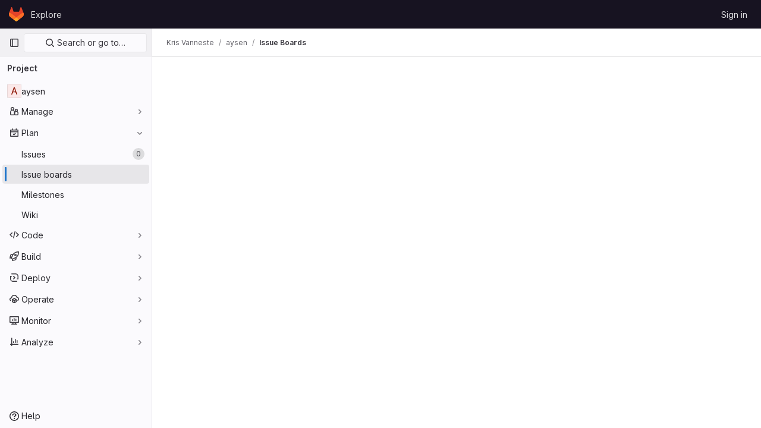

--- FILE ---
content_type: text/css; charset=utf-8
request_url: https://gitlab-as.oma.be/assets/page_bundles/boards-150cf1f42ec7fe8f1cae186b32d78e27088173bda4a230d52d9670c3185f2210.css
body_size: 1330
content:
@keyframes blinking-dot{0%{opacity:1}25%{opacity:.4}75%{opacity:.4}100%{opacity:1}}@keyframes gl-spinner-rotate{0%{transform:rotate(0)}100%{transform:rotate(360deg)}}@keyframes gl-keyframes-skeleton-loader{0%{background-position-x:-32rem}100%{background-position-x:32rem}}.is-ghost{opacity:.3;pointer-events:none}.boards-app{height:calc(calc(100vh - calc(calc(var(--header-height) + calc(var(--system-header-height) + var(--performance-bar-height))) + var(--top-bar-height)) - var(--system-footer-height)) - var(--header-height, 48px) - var(--broadcast-message-height, 0px));display:flex;flex-direction:column}@media(min-width: 576px){.boards-app{transition-property:width;transition-timing-function:ease;transition-duration:200ms;width:100%}.boards-app.is-compact{width:calc(100% - 290px)}}.board-swimlanes-headers{background-color:#fff}.gl-dark .board-swimlanes-headers{background-color:var(--gray-10)}.boards-list,.board-swimlanes{flex-grow:1;border-left:8px solid var(--gl-background-color-default);min-height:calc(calc(100vh - calc(calc(var(--header-height) + calc(var(--system-header-height) + var(--performance-bar-height))) + var(--top-bar-height)) - var(--system-footer-height)) - var(--header-height))}@media(min-width: 576px){.boards-list,.board-swimlanes{min-height:0}}.board{width:calc(85vw - 15px)}@media(min-width: 576px){.board{width:400px}}@media(max-width: 767.98px){.board.board-add-new-list{width:100%}}.board.is-collapsed .board-title-text>span,.board.is-collapsed .issue-count-badge>span{height:16px;margin:calc(50% - 8px) 0;max-width:50vh;transform-origin:center}.board-column-highlighted::after{box-shadow:0 0 0 1px var(--gl-focus-ring-inner-color),0 0 0 3px var(--gl-focus-ring-outer-color);outline:none;content:"";position:absolute;top:-1px;bottom:-1px;left:-1px;right:-1px;pointer-events:none;opacity:0;border-radius:.25rem;animation-name:board-column-flash-border;animation-duration:1.2s;animation-fill-mode:forwards;animation-timing-function:ease-in-out}@media(forced-colors: active){.board-column-highlighted::after{outline:2px solid LinkText}}@keyframes board-column-flash-border{0%,100%{opacity:0}25%,75%{opacity:1}}.board-card{background:var(--gl-background-color-default)}.board-card:last-child{margin-bottom:0}@media(min-width: 768px){.board-card:not(:hover,:focus,:focus-within,:active) .move-to-position{visibility:hidden}}@media(max-width: 991.98px){.board-card-title a{font-size:.75rem}}.board-card-assignee .avatar-counter{min-width:24px;height:24px;border-radius:24px;font-size:.625rem;position:relative}@media(max-width: 991.98px){.board-card-assignee .avatar-counter{min-width:auto;height:16px;border-radius:16px;line-height:16px}}.board-card-assignee .user-avatar-link:not(:last-of-type){margin-right:-0.5rem}@media(max-width: 991.98px){.board-card-assignee .avatar{width:16px;height:16px}.board-card-assignee{margin-bottom:0 !important}.board-card-number{font-size:.75rem}}.board-list-count{font-size:13px}.board-card-info{white-space:nowrap}.board-card-info .board-card-info-icon{vertical-align:text-top}@media(max-width: 991.98px){.board-card-info{font-size:12px}}.board-item-path.js-show-tooltip{cursor:help}.issue-boards-content:not(.breadcrumbs){isolation:isolate}.issue-boards-content.is-focused{position:fixed;width:100%;height:100%;top:0;left:0;background:var(--white, #fff);z-index:9000}@media(max-width: 767.98px){.issue-boards-content.is-focused{padding-top:10px}}.issue-boards-content.is-focused .boards-app{height:100vh}.issue-boards-content.is-focused~#js-right-sidebar-portal .boards-sidebar{top:0 !important;z-index:calc(9000 + 1) !important}.boards-sidebar{top:calc(calc(var(--header-height) + calc(var(--system-header-height) + var(--performance-bar-height))) + var(--top-bar-height)) !important;height:auto;bottom:var(--system-footer-height);padding-bottom:.5rem}.boards-sidebar .sidebar-collapsed-icon{display:none}.boards-sidebar .show.dropdown .dropdown-menu{width:100%}.board-card-skeleton{height:110px;box-shadow:0 1px 2px rgba(0,0,0,.1)}.board-card-skeleton .board-card-skeleton-inner{width:340px;height:100px}.board-cut-line::before,.board-cut-line::after{content:"";height:1px;flex:1;border-top:1px dashed #ae1800}


--- FILE ---
content_type: text/css; charset=utf-8
request_url: https://gitlab-as.oma.be/assets/page_bundles/labels-0f18a2d2511451c18725538b430fefa8e9a17c177c1b5451b64776c1142571bf.css
body_size: 713
content:
@keyframes blinking-dot{0%{opacity:1}25%{opacity:.4}75%{opacity:.4}100%{opacity:1}}@keyframes gl-spinner-rotate{0%{transform:rotate(0)}100%{transform:rotate(360deg)}}@keyframes gl-keyframes-skeleton-loader{0%{background-position-x:-32rem}100%{background-position-x:32rem}}.labels-select-contents-create .dropdown-input{margin-bottom:4px}.dropdown-menu-labels .dropdown-content{max-height:135px}.dropdown-menu-labels .dropdown-label-box{flex:0 0 auto}.dropdown-new-label .dropdown-content{max-height:initial}.dropdown-label-color-input{position:relative;margin-bottom:8px}.color-label{padding:0 .5rem;line-height:16px;border-radius:100px;color:var(--white, #fff)}.manage-labels-list{padding:0;margin-bottom:0}.manage-labels-list>li:not(.empty-message):not(.no-border) .label-content{display:flex;justify-content:space-between}.prioritized-labels:not(.is-not-draggable) .manage-labels-list>li:not(.empty-message):not(.no-border) .label-content{cursor:grab}.prioritized-labels:not(.is-not-draggable) .manage-labels-list>li:not(.empty-message):not(.no-border) .label-content:hover,.prioritized-labels:not(.is-not-draggable) .manage-labels-list>li:not(.empty-message):not(.no-border) .label-content:focus-within{background-color:var(--blue-50, #e9f3fc)}.prioritized-labels:not(.is-not-draggable) .manage-labels-list>li:not(.empty-message):not(.no-border) .label-content:active{cursor:grabbing}.manage-labels-list .prepend-description-left{vertical-align:top;line-height:24px}.prioritized-labels .add-priority,.other-labels .remove-priority{display:none}.label-subscription{width:109px}.label-actions-list{font-size:0;list-style:none;flex-shrink:0;text-align:right;padding:0;position:relative;margin:0}.label-content .label-name{width:200px}.label-content .label-name .gl-label{line-height:16px}.label-content .label-action{color:var(--gray-700, #4c4b51);cursor:pointer}.label-content .label-action:hover{color:var(--blue-600, #1068bf)}.label-content .label-action.hover-red:hover{color:var(--red-500, #dd2b0e)}@media(max-width: 767px){.manage-labels-list>li:not(.empty-message):not(.no-border) .label-content{flex-wrap:wrap}.manage-labels-list .label-name{order:1;flex-grow:1;width:auto;max-width:100%}.manage-labels-list .label-actions-list{order:2;flex-shrink:1;text-align:left}.manage-labels-list .label-description{order:3}}.priority-labels-empty-state .svg-content img{max-width:114px}


--- FILE ---
content_type: text/javascript; charset=utf-8
request_url: https://gitlab-as.oma.be/assets/webpack/pages.projects.boards.be345ed7.chunk.js
body_size: 198
content:
(this.webpackJsonp=this.webpackJsonp||[]).push([[635],{174:function(t,c,s){s("HVBj"),s("gjpc"),t.exports=s("QA9M")},QA9M:function(t,c,s){"use strict";s.r(c);var n=s("Erny"),p=s("CX32"),a=s("lqk7");Object(n.a)(p.a),Object(a.a)()}},[[174,1,0,2,3,6,10,12,14,16,17,18,34,61,108,134,173]]]);
//# sourceMappingURL=pages.projects.boards.be345ed7.chunk.js.map

--- FILE ---
content_type: text/javascript; charset=utf-8
request_url: https://gitlab-as.oma.be/assets/webpack/commons-pages.groups.boards-pages.organizations.organizations.groups_and_projects-pages.projects.boards.0fd6e6c3.chunk.js
body_size: 3375
content:
(this.webpackJsonp=this.webpackJsonp||[]).push([[134],{M7n5:function(t,e){var l=Math.max,r=Math.min;t.exports=function(t,e,a){return t>=r(e,a)&&t<l(e,a)}},"b+uO":function(t,e,l){var r=l("M7n5"),a=l("UfSc"),i=l("3ftC");t.exports=function(t,e,l){return e=a(e),void 0===l?(l=e,e=0):l=a(l),t=i(t),r(t,e,l)}},l5WF:function(t,e,l){"use strict";var r=l("lx39"),a=l.n(r),i=l("8Ei6"),c=l.n(i),o=l("3hkr"),s=l("Nzdf"),n=l("jIK5"),b=l("BIbq"),d=l("BBKf"),u=l("QiCN"),p=l("ou5p"),j=l("TnX6");const O=t=>"\\"+t;var f=l("oTzT"),h=l("I3xC"),g=l("gZSI"),v=l("KZ4l"),m=l("VuSA"),C=l("hII5"),_=l("HO44"),y=l("5TS0"),k=l("aBA8"),x=l("lgrP"),S=l("MdM2");const A=["auto","start","end","center","baseline","stretch"],D=Object(S.a)((t,e,l)=>{let r=t;if(!Object(g.o)(l)&&!1!==l)return e&&(r+="-"+e),"col"!==t||""!==l&&!0!==l?(r+="-"+l,Object(j.c)(r)):Object(j.c)(r)});let F=Object(m.c)(null);const L={name:o.h,functional:!0,get props(){return delete this.props,this.props=(()=>{const t=Object(p.a)().filter(h.a),e=t.reduce((t,e)=>(t[e]=Object(C.b)(n.h),t),Object(m.c)(null)),l=t.reduce((t,e)=>(t[Object(C.e)(e,"offset")]=Object(C.b)(n.m),t),Object(m.c)(null)),r=t.reduce((t,e)=>(t[Object(C.e)(e,"order")]=Object(C.b)(n.m),t),Object(m.c)(null));return F=Object(m.a)(Object(m.c)(null),{col:Object(m.h)(e),offset:Object(m.h)(l),order:Object(m.h)(r)}),Object(C.c)(Object(m.m)({...e,...l,...r,alignSelf:Object(C.b)(n.r,null,t=>Object(u.a)(A,t)),col:Object(C.b)(n.g,!1),cols:Object(C.b)(n.m),offset:Object(C.b)(n.m),order:Object(C.b)(n.m),tag:Object(C.b)(n.r,"div")}),o.h)})()},render(t,e){let{props:l,data:r,children:a}=e;const{cols:i,offset:c,order:o,alignSelf:s}=l,n=[];for(const t in F){const e=F[t];for(let r=0;r<e.length;r++){const a=D(t,e[r].replace(t,""),l[e[r]]);a&&n.push(a)}}const d=n.some(t=>b.c.test(t));return n.push({col:l.col||!d&&!i,["col-"+i]:i,["offset-"+c]:c,["order-"+o]:o,["align-self-"+s]:s}),t(l.tag,Object(x.a)(r,{class:n}),a)}};var w=l("9k56");const B=Object(C.c)({tag:Object(C.b)(n.r,"div")},o.z),P=Object(w.c)({name:o.z,functional:!0,props:B,render(t,e){let{props:l,data:r,children:a}=e;return t(l.tag,Object(x.a)(r,{staticClass:"form-row"}),a)}}),$=Object(C.c)({id:Object(C.b)(n.r),inline:Object(C.b)(n.g,!1),tag:Object(C.b)(n.r,"small"),textVariant:Object(C.b)(n.r,"muted")},o.D),I=Object(w.c)({name:o.D,functional:!0,props:$,render(t,e){let{props:l,data:r,children:a}=e;return t(l.tag,Object(x.a)(r,{class:{"form-text":!l.inline,["text-"+l.textVariant]:l.textVariant},attrs:{id:l.id}}),a)}}),z=Object(C.c)({ariaLive:Object(C.b)(n.r),forceShow:Object(C.b)(n.g,!1),id:Object(C.b)(n.r),role:Object(C.b)(n.r),state:Object(C.b)(n.g,null),tag:Object(C.b)(n.r,"div"),tooltip:Object(C.b)(n.g,!1)},o.w),q=Object(w.c)({name:o.w,functional:!0,props:z,render(t,e){let{props:l,data:r,children:a}=e;const{tooltip:i,ariaLive:c}=l,o=!0===l.forceShow||!1===l.state;return t(l.tag,Object(x.a)(r,{class:{"d-block":o,"invalid-feedback":!i,"invalid-tooltip":i},attrs:{id:l.id||null,role:l.role||null,"aria-live":c||null,"aria-atomic":c?"true":null}}),a)}}),V=Object(C.c)({ariaLive:Object(C.b)(n.r),forceShow:Object(C.b)(n.g,!1),id:Object(C.b)(n.r),role:Object(C.b)(n.r),state:Object(C.b)(n.g,null),tag:Object(C.b)(n.r,"div"),tooltip:Object(C.b)(n.g,!1)},o.F),T=Object(w.c)({name:o.F,functional:!0,props:V,render(t,e){let{props:l,data:r,children:a}=e;const{tooltip:i,ariaLive:c}=l,o=!0===l.forceShow||!0===l.state;return t(l.tag,Object(x.a)(r,{class:{"d-block":o,"valid-feedback":!i,"valid-tooltip":i},attrs:{id:l.id||null,role:l.role||null,"aria-live":c||null,"aria-atomic":c?"true":null}}),a)}}),M=["input","select","textarea"],E=M.map(t=>t+":not([disabled])").join(),G=[...M,"a","button","label"],H={name:o.u,mixins:[y.a,_.a,k.a],get props(){return delete this.props,this.props=Object(C.c)(Object(m.m)({...y.b,..._.b,...Object(p.a)().reduce((t,e)=>(t[Object(C.e)(e,"contentCols")]=Object(C.b)(n.h),t[Object(C.e)(e,"labelAlign")]=Object(C.b)(n.r),t[Object(C.e)(e,"labelCols")]=Object(C.b)(n.h),t),Object(m.c)(null)),description:Object(C.b)(n.r),disabled:Object(C.b)(n.g,!1),feedbackAriaLive:Object(C.b)(n.r,"assertive"),invalidFeedback:Object(C.b)(n.r),label:Object(C.b)(n.r),labelClass:Object(C.b)(n.e),labelFor:Object(C.b)(n.r),labelSize:Object(C.b)(n.r),labelSrOnly:Object(C.b)(n.g,!1),tooltip:Object(C.b)(n.g,!1),validFeedback:Object(C.b)(n.r),validated:Object(C.b)(n.g,!1)}),o.u)},data:()=>({ariaDescribedby:null}),computed:{contentColProps(){return this.getColProps(this.$props,"content")},labelAlignClasses(){return this.getAlignClasses(this.$props,"label")},labelColProps(){return this.getColProps(this.$props,"label")},isHorizontal(){return Object(m.h)(this.contentColProps).length>0||Object(m.h)(this.labelColProps).length>0}},watch:{ariaDescribedby(t,e){t!==e&&this.updateAriaDescribedby(t,e)}},mounted(){this.$nextTick(()=>{this.updateAriaDescribedby(this.ariaDescribedby)})},methods:{getAlignClasses:(t,e)=>Object(p.a)().reduce((l,r)=>{const a=t[Object(C.e)(r,e+"Align")]||null;return a&&l.push(["text",r,a].filter(h.a).join("-")),l},[]),getColProps:(t,e)=>Object(p.a)().reduce((l,r)=>{let a=t[Object(C.e)(r,e+"Cols")];return a=""===a||(a||!1),Object(g.b)(a)||"auto"===a||(a=Object(v.c)(a,0),a=a>0&&a),a&&(l[r||(Object(g.b)(a)?"col":"cols")]=a),l},{}),updateAriaDescribedby(t,e){const{labelFor:l}=this;if(s.g&&l){const r=Object(f.C)("#"+(t=>{const e=(t=Object(j.f)(t)).length,l=t.charCodeAt(0);return t.split("").reduce((r,a,i)=>{const c=t.charCodeAt(i);return 0===c?r+"�":127===c||c>=1&&c<=31||0===i&&c>=48&&c<=57||1===i&&c>=48&&c<=57&&45===l?r+O(c.toString(16)+" "):0===i&&45===c&&1===e?r+O(a):c>=128||45===c||95===c||c>=48&&c<=57||c>=65&&c<=90||c>=97&&c<=122?r+a:r+O(a)},"")})(l),this.$refs.content);if(r){const l="aria-describedby",a=(t||"").split(b.q),i=(e||"").split(b.q),c=(Object(f.h)(r,l)||"").split(b.q).filter(t=>!Object(u.a)(i,t)).concat(a).filter((t,e,l)=>l.indexOf(t)===e).filter(h.a).join(" ").trim();c?Object(f.E)(r,l,c):Object(f.x)(r,l)}}},onLegendClick(t){if(this.labelFor)return;const{target:e}=t,l=e?e.tagName:"";if(-1!==G.indexOf(l))return;const r=Object(f.D)(E,this.$refs.content).filter(f.u);1===r.length&&Object(f.d)(r[0])}},render(t){const{computedState:e,feedbackAriaLive:l,isHorizontal:r,labelFor:a,normalizeSlot:i,safeId:c,tooltip:o}=this,s=c(),n=!a;let b=t();const u=i(d.k)||this.label,p=u?c("_BV_label_"):null;if(u||r){const{labelSize:e,labelColProps:l}=this,i=n?"legend":"label";this.labelSrOnly?(u&&(b=t(i,{class:"sr-only",attrs:{id:p,for:a||null}},[u])),b=t(r?L:"div",{props:r?l:{}},[b])):b=t(r?L:i,{on:n?{click:this.onLegendClick}:{},props:r?{...l,tag:i}:{},attrs:{id:p,for:a||null,tabindex:n?"-1":null},class:[n?"bv-no-focus-ring":"",r||n?"col-form-label":"",!r&&n?"pt-0":"",r||n?"":"d-block",e?"col-form-label-"+e:"",this.labelAlignClasses,this.labelClass]},[u])}let j=t();const O=i(d.j)||this.invalidFeedback,f=O?c("_BV_feedback_invalid_"):null;O&&(j=t(q,{props:{ariaLive:l,id:f,state:e,tooltip:o},attrs:{tabindex:O?"-1":null}},[O]));let g=t();const v=i(d.D)||this.validFeedback,m=v?c("_BV_feedback_valid_"):null;v&&(g=t(T,{props:{ariaLive:l,id:m,state:e,tooltip:o},attrs:{tabindex:v?"-1":null}},[v]));let C=t();const _=i(d.f)||this.description,y=_?c("_BV_description_"):null;_&&(C=t(I,{attrs:{id:y,tabindex:"-1"}},[_]));const k=this.ariaDescribedby=[y,!1===e?f:null,!0===e?m:null].filter(h.a).join(" ")||null,x=t(r?L:"div",{props:r?this.contentColProps:{},ref:"content"},[i(d.e,{ariaDescribedby:k,descriptionId:y,id:s,labelId:p})||t(),j,g,C]);return t(n?"fieldset":r?P:"div",{staticClass:"form-group",class:[{"was-validated":this.validated},this.stateClass],attrs:{id:s,disabled:n?this.disabled:null,role:n?null:"group","aria-invalid":this.computedAriaInvalid,"aria-labelledby":n&&r?p:null}},r&&n?[t(P,[b,x])]:[b,x])}};var K=l("Pyw5");const N={name:"GlFormGroup",components:{BFormGroup:H},inheritAttrs:!1,props:{labelClass:{type:[String,Array,Object],required:!1,default:null},labelDescription:{type:String,required:!1,default:""},optional:{type:Boolean,required:!1,default:!1},optionalText:{type:String,required:!1,default:"(optional)"}},computed:{actualLabelClass(){const{labelClass:t}=this;return a()(t)?t+" col-form-label":Array.isArray(t)?[...t,"col-form-label"]:c()(t)?{...t,"col-form-label":!0}:"col-form-label"},hasLabelDescription(){return Boolean(this.labelDescription||this.$slots["label-description"])}}};const J=l.n(K)()({render:function(){var t=this,e=t.$createElement,l=t._self._c||e;return l("b-form-group",t._b({staticClass:"gl-form-group",attrs:{"label-class":t.actualLabelClass},scopedSlots:t._u([{key:"label",fn:function(){return[t._t("label",(function(){return[t._v("\n      "+t._s(t.$attrs.label)+"\n      "),t.optional?l("span",{staticClass:"optional-label",attrs:{"data-testid":"optional-label"}},[t._v(t._s(t.optionalText))]):t._e()]})),t._v(" "),t.hasLabelDescription?l("div",{staticClass:"label-description",attrs:{"data-testid":"label-description"}},[t._t("label-description",(function(){return[t._v(t._s(t.labelDescription))]}))],2):t._e()]},proxy:!0},t._l(Object.keys(t.$slots),(function(e){return{key:e,fn:function(){return[t._t(e)]},proxy:!0}}))],null,!0)},"b-form-group",t.$attrs,!1))},staticRenderFns:[]},void 0,N,void 0,!1,void 0,!1,void 0,void 0,void 0);e.a=J}}]);
//# sourceMappingURL=commons-pages.groups.boards-pages.organizations.organizations.groups_and_projects-pages.projects.boards.0fd6e6c3.chunk.js.map

--- FILE ---
content_type: text/javascript; charset=utf-8
request_url: https://gitlab-as.oma.be/assets/webpack/commons-pages.groups.boards-pages.projects.boards-pages.projects.settings.repository.create_deploy_t-3e484716.cfe13f72.chunk.js
body_size: 5344
content:
(this.webpackJsonp=this.webpackJsonp||[]).push([[108],{"7z1+":function(e,t,o){"use strict";o.d(t,"a",(function(){return h})),o.d(t,"b",(function(){return u})),o.d(t,"c",(function(){return d})),o.d(t,"d",(function(){return c}));var n=o("ewH8"),i=o("KFC0"),r=o.n(i),l=o("lx39"),s=o.n(l),a=o("BglX");const d=e=>Boolean(e)&&(e=>{var t;return(null==e||null===(t=e.text)||void 0===t?void 0:t.length)>0&&!Array.isArray(null==e?void 0:e.items)})(e),u=e=>Boolean(e)&&Array.isArray(e.items)&&Boolean(e.items.length)&&e.items.every(d),c=e=>e.every(d)||e.every(u),p=e=>{const t=e();if(!Array.isArray(t))return!1;const o=t.filter(e=>e.tag);return o.length&&o.every(e=>(e=>{var t,o;return Boolean(e)&&(o=(null===(t=e.componentOptions)||void 0===t?void 0:t.tag)||e.tag,["gl-disclosure-dropdown-group","gl-disclosure-dropdown-item","li"].includes(o))})(e))},g=e=>{const t=e(),o=t.find(e=>Array.isArray(e.children)&&e.children.length);return(o?o.children:t).filter(e=>!s()(e.text)||e.text.trim().length>0).every(e=>(e=>{var t;return[a.c,a.b].includes(null===(t=e.type)||void 0===t?void 0:t.name)||"li"===e.type})(e))},h=e=>!!r()(e)&&(n.default.version.startsWith("3")?g(e):p(e))},Aj6a:function(e,t,o){var n=o("nHTl"),i=o("20jF"),r=o("/NDV");e.exports=function(e){return function(t,o,l){var s=Object(t);if(!i(t)){var a=n(o,3);t=r(t),o=function(e){return a(s[e],e,s)}}var d=e(t,o,l);return d>-1?s[a?t[d]:d]:void 0}}},BglX:function(e,t,o){"use strict";o.d(t,"a",(function(){return r})),o.d(t,"b",(function(){return i})),o.d(t,"c",(function(){return n}));const n="GlDisclosureDropdownItem",i="GlDisclosureDropdownGroup",r={top:"top",bottom:"bottom"}},Bo17:function(e,t,o){"use strict";var n=o("3CjL"),i=o.n(n),r=o("o4PY"),l=o.n(r),s=o("Qog8"),a=o("V5u/"),d=o("XBTk"),u=o("qaCH"),c=o("XiQx"),p=o("fSQg"),g=o("7z1+"),h=o("Pyw5"),m=o.n(h);const v="."+u.a,f="."+c.a;const y={name:"GlDisclosureDropdown",events:{GL_DROPDOWN_SHOWN:a.i,GL_DROPDOWN_HIDDEN:a.h,GL_DROPDOWN_BEFORE_CLOSE:a.e,GL_DROPDOWN_FOCUS_CONTENT:a.g},components:{GlBaseDropdown:u.b,GlDisclosureDropdownItem:c.b,GlDisclosureDropdownGroup:p.a},props:{items:{type:Array,required:!1,default:()=>[],validator:g.d},toggleText:{type:String,required:!1,default:""},textSrOnly:{type:Boolean,required:!1,default:!1},category:{type:String,required:!1,default:d.m.primary,validator:e=>e in d.m},variant:{type:String,required:!1,default:d.w.default,validator:e=>e in d.w},size:{type:String,required:!1,default:"medium",validator:e=>e in d.n},icon:{type:String,required:!1,default:""},disabled:{type:Boolean,required:!1,default:!1},loading:{type:Boolean,required:!1,default:!1},toggleId:{type:String,required:!1,default:()=>l()("dropdown-toggle-btn-")},toggleClass:{type:[String,Array,Object],required:!1,default:null},noCaret:{type:Boolean,required:!1,default:!1},placement:{type:String,required:!1,default:"bottom-start",validator:e=>Object.keys(d.v).includes(e)},toggleAriaLabelledBy:{type:String,required:!1,default:null},listAriaLabelledBy:{type:String,required:!1,default:null},block:{type:Boolean,required:!1,default:!1},dropdownOffset:{type:[Number,Object],required:!1,default:void 0},fluidWidth:{type:Boolean,required:!1,default:!1},autoClose:{type:Boolean,required:!1,default:!0},positioningStrategy:{type:String,required:!1,default:a.k,validator:e=>[a.k,a.l].includes(e)},startOpened:{type:Boolean,required:!1,default:!1}},data:()=>({disclosureId:l()("disclosure-"),nextFocusedItemIndex:null}),computed:{disclosureTag(){var e;return null!==(e=this.items)&&void 0!==e&&e.length||Object(g.a)(this.$scopedSlots.default||this.$slots.default)?"ul":"div"},hasCustomToggle(){return Boolean(this.$scopedSlots.toggle)}},mounted(){this.startOpened&&this.open()},methods:{open(){this.$refs.baseDropdown.open()},close(){this.$refs.baseDropdown.close()},onShow(){this.$emit(a.i)},onBeforeClose(e){this.$emit(a.e,e)},onHide(){this.$emit(a.h),this.nextFocusedItemIndex=null},onKeydown(e){const{code:t}=e,o=this.getFocusableListItemElements();if(o.length<1)return;let n=!0;t===a.j?this.focusItem(0,o):t===a.c?this.focusItem(o.length-1,o):t===a.b?this.focusNextItem(e,o,-1):t===a.a?this.focusNextItem(e,o,1):t===a.d||t===a.m?this.handleAutoClose(e):n=!1,n&&Object(s.k)(e)},getFocusableListItemElements(){var e;const t=null===(e=this.$refs.content)||void 0===e?void 0:e.querySelectorAll(f);return Object(s.c)(Array.from(t||[]))},focusNextItem(e,t,o){const{target:n}=e,r=t.indexOf(n),l=i()(r+o,0,t.length-1);this.focusItem(l,t)},focusItem(e,t){var o;this.nextFocusedItemIndex=e,null===(o=t[e])||void 0===o||o.focus()},closeAndFocus(){this.$refs.baseDropdown.closeAndFocus()},handleAction(e){window.requestAnimationFrame(()=>{this.$emit("action",e)})},handleAutoClose(e){this.autoClose&&e.target.closest(f)&&e.target.closest(v)===this.$refs.baseDropdown.$el&&this.closeAndFocus()},uniqueItemId:()=>l()("disclosure-item-"),isItem:g.c},GL_DROPDOWN_CONTENTS_CLASS:a.f};const b=m()({render:function(){var e=this,t=e.$createElement,o=e._self._c||t;return o("gl-base-dropdown",{ref:"baseDropdown",staticClass:"gl-disclosure-dropdown",attrs:{"aria-labelledby":e.toggleAriaLabelledBy,"toggle-id":e.toggleId,"toggle-text":e.toggleText,"toggle-class":e.toggleClass,"text-sr-only":e.textSrOnly,category:e.category,variant:e.variant,size:e.size,icon:e.icon,disabled:e.disabled,loading:e.loading,"no-caret":e.noCaret,placement:e.placement,block:e.block,offset:e.dropdownOffset,"fluid-width":e.fluidWidth,"positioning-strategy":e.positioningStrategy},on:e._d({},[e.$options.events.GL_DROPDOWN_SHOWN,e.onShow,e.$options.events.GL_DROPDOWN_HIDDEN,e.onHide,e.$options.events.GL_DROPDOWN_BEFORE_CLOSE,e.onBeforeClose,e.$options.events.GL_DROPDOWN_FOCUS_CONTENT,e.onKeydown]),scopedSlots:e._u([e.hasCustomToggle?{key:"toggle",fn:function(){return[e._t("toggle")]},proxy:!0}:null],null,!0)},[e._v(" "),e._t("header"),e._v(" "),o(e.disclosureTag,{ref:"content",tag:"component",class:e.$options.GL_DROPDOWN_CONTENTS_CLASS,attrs:{id:e.disclosureId,"aria-labelledby":e.listAriaLabelledBy||e.toggleId,"data-testid":"disclosure-content",tabindex:"-1"},on:{keydown:e.onKeydown,click:e.handleAutoClose}},[e._t("default",(function(){return[e._l(e.items,(function(t,n){return[e.isItem(t)?[o("gl-disclosure-dropdown-item",{key:e.uniqueItemId(),attrs:{item:t},on:{action:e.handleAction},scopedSlots:e._u(["list-item"in e.$scopedSlots?{key:"list-item",fn:function(){return[e._t("list-item",null,{item:t})]},proxy:!0}:null],null,!0)})]:[o("gl-disclosure-dropdown-group",{key:t.name,attrs:{bordered:0!==n,group:t},on:{action:e.handleAction},scopedSlots:e._u([e.$scopedSlots["group-label"]?{key:"group-label",fn:function(){return[e._t("group-label",null,{group:t})]},proxy:!0}:null],null,!0)},[e._v(" "),e.$scopedSlots["list-item"]?e._l(t.items,(function(t){return o("gl-disclosure-dropdown-item",{key:e.uniqueItemId(),attrs:{item:t},on:{action:e.handleAction},scopedSlots:e._u([{key:"list-item",fn:function(){return[e._t("list-item",null,{item:t})]},proxy:!0}],null,!0)})})):e._e()],2)]]}))]}))],2),e._v(" "),e._t("footer")],2)},staticRenderFns:[]},void 0,y,void 0,!1,void 0,!1,void 0,void 0,void 0);t.a=b},Jq22:function(e,t,o){var n=o("sjqF"),i=o("nHTl"),r=o("NDsS"),l=Math.max;e.exports=function(e,t,o){var s=null==e?0:e.length;if(!s)return-1;var a=null==o?0:r(o);return a<0&&(a=l(s+a,0)),n(e,i(t,3),a)}},N50s:function(e,t,o){"use strict";var n=o("Q33P"),i=o.n(n),r=o("XBTk"),l=o("4lAS"),s=o("Pyw5"),a=o.n(s);const d={name:"GlDrawer",components:{GlButton:l.a},props:{open:{type:Boolean,required:!0},headerHeight:{type:String,required:!1,default:""},headerSticky:{type:Boolean,required:!1,default:!1},zIndex:{type:Number,required:!1,default:r.C},variant:{type:String,required:!1,default:r.t.default,validator:e=>Object.keys(r.t).includes(e)}},computed:{positionFromTop(){return i()(this.headerHeight)?0:this.headerHeight},drawerStyles(){const e={top:this.positionFromTop,zIndex:this.zIndex};return this.positionFromTop&&(e.maxHeight=`calc(100vh - ${this.positionFromTop})`),e},drawerHeaderStyles(){return{zIndex:this.headerSticky?r.C:null}},shouldRenderFooter(){return Boolean(this.$slots.footer)},variantClass(){return"gl-drawer-"+this.variant}},watch:{open:{immediate:!0,handler(e){e?document.addEventListener("keydown",this.handleEscape):document.removeEventListener("keydown",this.handleEscape)}}},beforeDestroy(){document.removeEventListener("keydown",this.handleEscape)},methods:{emitOpened(){this.$emit("opened")},handleEscape(e){this.open&&27===e.keyCode&&this.$emit("close")}}};const u=a()({render:function(){var e=this,t=e.$createElement,o=e._self._c||t;return o("transition",{attrs:{name:"gl-drawer"},on:{"after-enter":e.emitOpened}},[e.open?o("aside",{staticClass:"gl-drawer",class:e.variantClass,style:e.drawerStyles},[o("div",{staticClass:"gl-drawer-header",class:{"gl-drawer-header-sticky":e.headerSticky},style:e.drawerHeaderStyles},[o("div",{staticClass:"gl-drawer-title"},[e._t("title"),e._v(" "),o("gl-button",{staticClass:"gl-drawer-close-button",attrs:{category:"tertiary",size:"small",icon:"close","aria-label":"Close drawer"},on:{click:function(t){return e.$emit("close")}}})],2),e._v(" "),e._t("header")],2),e._v(" "),o("div",{staticClass:"gl-drawer-body",class:{"gl-drawer-body-scrim":!e.shouldRenderFooter}},[e._t("default")],2),e._v(" "),e.shouldRenderFooter?o("div",{staticClass:"gl-drawer-footer gl-drawer-footer-sticky",class:{"gl-drawer-body-scrim-on-footer":e.shouldRenderFooter},style:{zIndex:e.zIndex}},[e._t("footer")],2):e._e()]):e._e()])},staticRenderFns:[]},void 0,d,void 0,!1,void 0,!1,void 0,void 0,void 0);t.a=u},TGUZ:function(e,t,o){var n=o("TTsI"),i=o("4ips"),r=o("nHTl"),l=o("Opi0"),s=o("QFSp"),a=o("gAdM"),d=l((function(e,t){var o=a(t);return s(o)&&(o=void 0),s(e)?n(e,i(t,1,s,!0),r(o,2)):[]}));e.exports=d},TTsI:function(e,t,o){var n=o("4O6w"),i=o("QPeP"),r=o("GY8p"),l=o("90g9"),s=o("wJPF"),a=o("5PFN");e.exports=function(e,t,o,d){var u=-1,c=i,p=!0,g=e.length,h=[],m=t.length;if(!g)return h;o&&(t=l(t,s(o))),d?(c=r,p=!1):t.length>=200&&(c=a,p=!1,t=new n(t));e:for(;++u<g;){var v=e[u],f=null==o?v:o(v);if(v=d||0!==v?v:0,p&&f==f){for(var y=m;y--;)if(t[y]===f)continue e;h.push(v)}else c(t,f,d)||h.push(v)}return h}},XiQx:function(e,t,o){"use strict";o.d(t,"a",(function(){return u}));var n=o("0M2I"),i=o("V5u/"),r=o("Qog8"),l=o("7z1+"),s=o("BglX"),a=o("Pyw5"),d=o.n(a);const u="gl-new-dropdown-item";const c={name:s.c,ITEM_CLASS:u,components:{BLink:n.a},props:{item:{type:Object,required:!1,default:null,validator:l.c}},computed:{isLink(){var e,t;return"string"==typeof(null===(e=this.item)||void 0===e?void 0:e.href)||"string"==typeof(null===(t=this.item)||void 0===t?void 0:t.to)},isCustomContent(){return Boolean(this.$scopedSlots.default)},itemComponent(){const{item:e}=this;return this.isLink?{is:n.a,attrs:{href:e.href,to:e.to,...e.extraAttrs},listeners:{click:this.action}}:{is:"button",attrs:{...null==e?void 0:e.extraAttrs,type:"button"},listeners:{click:()=>{var t;null==e||null===(t=e.action)||void 0===t||t.call(void 0,e),this.action()}}}},listIndex(){var e,t;return null!==(e=this.item)&&void 0!==e&&null!==(t=e.extraAttrs)&&void 0!==t&&t.disabled?null:0},componentIndex(){var e,t;return null!==(e=this.item)&&void 0!==e&&null!==(t=e.extraAttrs)&&void 0!==t&&t.disabled?null:-1},wrapperClass(){var e,t;return null!==(e=null===(t=this.item)||void 0===t?void 0:t.wrapperClass)&&void 0!==e?e:""},wrapperListeners(){const e={keydown:this.onKeydown};return this.isCustomContent&&(e.click=this.action),e}},methods:{onKeydown(e){const{code:t}=e;if(t===i.d||t===i.m)if(this.isCustomContent)this.action();else{Object(r.k)(e);const t=new MouseEvent("click",{bubbles:!0,cancelable:!0});var o;if(this.isLink)this.$refs.item.$el.dispatchEvent(t);else null===(o=this.$refs.item)||void 0===o||o.dispatchEvent(t)}},action(){this.$emit("action",this.item)}}};const p=d()({render:function(){var e=this,t=e.$createElement,o=e._self._c||t;return o("li",e._g({class:[e.$options.ITEM_CLASS,e.wrapperClass],attrs:{tabindex:e.listIndex,"data-testid":"disclosure-dropdown-item"}},e.wrapperListeners),[e._t("default",(function(){return[o(e.itemComponent.is,e._g(e._b({ref:"item",tag:"component",staticClass:"gl-new-dropdown-item-content",attrs:{tabindex:e.componentIndex}},"component",e.itemComponent.attrs,!1),e.itemComponent.listeners),[o("span",{staticClass:"gl-new-dropdown-item-text-wrapper"},[e._t("list-item",(function(){return[e._v("\n          "+e._s(e.item.text)+"\n        ")]}))],2)])]}))],2)},staticRenderFns:[]},void 0,c,void 0,!1,void 0,!1,void 0,void 0,void 0);t.b=p},b1Ea:function(e,t,o){var n=o("Aj6a")(o("Jq22"));e.exports=n},fSQg:function(e,t,o){"use strict";var n=o("o4PY"),i=o.n(n),r=o("XiQx"),l=o("7z1+"),s=o("BglX"),a=o("Pyw5"),d=o.n(a);const u={[s.a.top]:"gl-border-t gl-border-t-gray-200 gl-pt-2 gl-mt-2",[s.a.bottom]:"gl-border-b gl-border-b-gray-200 gl-pb-2 gl-mb-2"};const c={name:s.b,components:{GlDisclosureDropdownItem:r.b},props:{group:{type:Object,required:!1,default:null,validator:l.b},bordered:{type:Boolean,required:!1,default:!1},borderPosition:{type:String,required:!1,default:s.a.top,validator:e=>Object.keys(s.a).includes(e)}},computed:{borderClass(){return this.bordered?u[this.borderPosition]:null},showHeader(){var e;return this.$scopedSlots["group-label"]||(null===(e=this.group)||void 0===e?void 0:e.name)},groupLabeledBy(){return this.showHeader?this.nameId:null}},created(){this.nameId=i()("gl-disclosure-dropdown-group-")},methods:{handleAction(e){this.$emit("action",e)},uniqueItemId:()=>i()("disclosure-item-")}};const p=d()({render:function(){var e=this,t=e.$createElement,o=e._self._c||t;return o("li",{class:e.borderClass},[e.showHeader?o("div",{staticClass:"gl-py-2 gl-pl-4 gl-text-sm gl-font-bold",attrs:{id:e.nameId,"aria-hidden":"true"}},[e._t("group-label",(function(){return[e._v(e._s(e.group.name))]}))],2):e._e(),e._v(" "),o("ul",{staticClass:"gl-mb-0 gl-list-none gl-pl-0",attrs:{"aria-labelledby":e.groupLabeledBy}},[e._t("default",(function(){return e._l(e.group.items,(function(t){return o("gl-disclosure-dropdown-item",{key:e.uniqueItemId(),attrs:{item:t},on:{action:e.handleAction},scopedSlots:e._u([{key:"list-item",fn:function(){return[e._t("list-item",null,{item:t})]},proxy:!0}],null,!0)})}))}))],2)])},staticRenderFns:[]},void 0,c,void 0,!1,void 0,!1,void 0,void 0,void 0);t.a=p},j00k:function(e,t,o){"use strict";var n=o("o4PY"),i=o.n(n),r=o("XBTk"),l=o("s1D3"),s=o("FkSe"),a=o("Pyw5"),d=o.n(a);let u=0;const c={name:"GlToggle",components:{GlIcon:l.a,GlLoadingIcon:s.a},model:{prop:"value",event:"change"},props:{name:{type:String,required:!1,default:null},value:{type:Boolean,required:!1,default:null},disabled:{type:Boolean,required:!1,default:!1},isLoading:{type:Boolean,required:!1,default:!1},label:{type:String,required:!0},description:{type:String,required:!1,default:void 0},help:{type:String,required:!1,default:void 0},labelPosition:{type:String,required:!1,default:"top",validator:e=>Object.values(r.I).includes(e)}},data:()=>({labelId:i()("toggle-label-")}),computed:{shouldRenderDescription(){return Boolean(this.$scopedSlots.description||this.description)&&this.isVerticalLayout},shouldRenderHelp(){return Boolean(this.$slots.help||this.help)&&this.isVerticalLayout},toggleClasses(){return[{"gl-sr-only":"hidden"===this.labelPosition},this.shouldRenderDescription?"gl-mb-2":"gl-mb-3"]},icon(){return this.value?"check-xs":"close-xs"},helpId(){return this.shouldRenderHelp?"toggle-help-"+this.uuid:void 0},isChecked(){return this.value?"true":"false"},isVerticalLayout(){return"top"===this.labelPosition||"hidden"===this.labelPosition}},beforeCreate(){this.uuid=u,u+=1},methods:{toggleFeature(){this.disabled||this.$emit("change",!this.value)}}};const p=d()({render:function(){var e=this,t=e.$createElement,o=e._self._c||t;return o("div",{staticClass:"gl-toggle-wrapper gl-mb-0 gl-flex",class:{"gl-flex-col":e.isVerticalLayout,"gl-toggle-label-inline":!e.isVerticalLayout,"is-disabled":e.disabled},attrs:{"data-testid":"toggle-wrapper"}},[o("span",{staticClass:"gl-toggle-label gl-shrink-0",class:e.toggleClasses,attrs:{id:e.labelId,"data-testid":"toggle-label"}},[e._t("label",(function(){return[e._v(e._s(e.label))]}))],2),e._v(" "),e.shouldRenderDescription?o("span",{staticClass:"gl-description-label gl-mb-3",attrs:{"data-testid":"toggle-description"}},[e._t("description",(function(){return[e._v(e._s(e.description))]}))],2):e._e(),e._v(" "),e.name?o("input",{attrs:{name:e.name,type:"hidden"},domProps:{value:e.value}}):e._e(),e._v(" "),o("button",{staticClass:"gl-shrink-0",class:{"gl-toggle":!0,"is-checked":e.value,"is-disabled":e.disabled},attrs:{role:"switch","aria-checked":e.isChecked,"aria-labelledby":e.labelId,"aria-describedby":e.helpId,"aria-disabled":e.disabled,type:"button"},on:{click:function(t){return t.preventDefault(),e.toggleFeature.apply(null,arguments)}}},[e.isLoading?o("gl-loading-icon",{staticClass:"toggle-loading",attrs:{color:"light"}}):o("span",{class:{"toggle-icon":!0,disabled:e.disabled}},[o("gl-icon",{attrs:{name:e.icon,size:12}})],1)],1),e._v(" "),e.shouldRenderHelp?o("span",{staticClass:"gl-help-label",attrs:{id:e.helpId,"data-testid":"toggle-help"}},[e._t("help",(function(){return[e._v(e._s(e.help))]}))],2):e._e()])},staticRenderFns:[]},void 0,c,void 0,!1,void 0,!1,void 0,void 0,void 0);t.a=p},"zx4+":function(e,t){e.exports=function(e,t,o){var n=-1,i=e.length;t<0&&(t=-t>i?0:i+t),(o=o>i?i:o)<0&&(o+=i),i=t>o?0:o-t>>>0,t>>>=0;for(var r=Array(i);++n<i;)r[n]=e[n+t];return r}}}]);
//# sourceMappingURL=commons-pages.groups.boards-pages.projects.boards-pages.projects.settings.repository.create_deploy_t-3e484716.cfe13f72.chunk.js.map

--- FILE ---
content_type: text/javascript; charset=utf-8
request_url: https://gitlab-as.oma.be/assets/webpack/commons-pages.dashboard.issues-pages.groups.boards-pages.groups.issues-pages.groups.work_items-pages-1d729832.c8857713.chunk.js
body_size: 10286
content:
(this.webpackJsonp=this.webpackJsonp||[]).push([[34],{"+kWK":function(e,t,n){"use strict";var r=n("XCkn"),i=n.n(r),a=n("DZUU"),s=n("tbP8"),o=n("IZAz"),l=n("/lV4"),u=n("0DeP"),c={name:"UserAvatarImage",components:{GlTooltip:a.a,GlAvatar:s.a},props:{lazy:{type:Boolean,required:!1,default:!1},imgSrc:{type:String,required:!1,default:o.a},cssClasses:{type:String,required:!1,default:""},imgAlt:{type:String,required:!1,default:Object(l.a)("user avatar")},size:{type:[Number,Object],required:!0},tooltipText:{type:String,required:!1,default:""},tooltipPlacement:{type:String,required:!1,default:"top"},pseudo:{type:Boolean,required:!1,default:!1}},computed:{sanitizedSource(){let e=""===this.imgSrc||null===this.imgSrc?o.a:this.imgSrc;return 0===e.indexOf("data:")||e.includes("?")||(e+="?width="+this.maximumSize),e},maximumSize(){return i()(this.size)?2*Math.max(...Object.values(this.size)):2*this.size},resultantSrcAttribute(){return this.lazy?u.b:this.sanitizedSource}}},d=n("tBpV"),p=Object(d.a)(c,(function(){var e=this,t=e._self._c;return t("span",{ref:"userAvatar"},[t("gl-avatar",{staticClass:"gl-bg-cover",class:{lazy:e.lazy,[e.cssClasses]:!0},style:e.pseudo?{backgroundImage:`url('${e.sanitizedSource}')`}:null,attrs:{src:e.pseudo?void 0:e.resultantSrcAttribute,"data-src":e.sanitizedSource,size:e.size,alt:e.imgAlt,"data-testid":"user-avatar-image"}}),e._v(" "),e.tooltipText||e.$scopedSlots.default?t("gl-tooltip",{attrs:{target:function(){return e.$refs.userAvatar},placement:e.tooltipPlacement,boundary:"window"}},[e._t("default",(function(){return[e._v(e._s(e.tooltipText))]}))],2):e._e()],1)}),[],!1,null,null,null);t.a=p.exports},"5QKO":function(e,t,n){"use strict";var r=n("bOix");t.a={methods:{timeFormatted:(e,t)=>Object(r.y)(t).format(Object(r.L)(e),r.U),tooltipTitle:e=>r.G.asDateTimeFull.format(Object(r.L)(e))}}},"5wtN":function(e,t){var n={kind:"Document",definitions:[{kind:"FragmentDefinition",name:{kind:"Name",value:"PageInfo"},typeCondition:{kind:"NamedType",name:{kind:"Name",value:"PageInfo"}},directives:[],selectionSet:{kind:"SelectionSet",selections:[{kind:"Field",name:{kind:"Name",value:"hasNextPage"},arguments:[],directives:[]},{kind:"Field",name:{kind:"Name",value:"hasPreviousPage"},arguments:[],directives:[]},{kind:"Field",name:{kind:"Name",value:"startCursor"},arguments:[],directives:[]},{kind:"Field",name:{kind:"Name",value:"endCursor"},arguments:[],directives:[]}]}}],loc:{start:0,end:92}};n.loc.source={body:"fragment PageInfo on PageInfo {\n  hasNextPage\n  hasPreviousPage\n  startCursor\n  endCursor\n}\n",name:"GraphQL request",locationOffset:{line:1,column:1}};var r={};function i(e,t){for(var n=0;n<e.definitions.length;n++){var r=e.definitions[n];if(r.name&&r.name.value==t)return r}}n.definitions.forEach((function(e){if(e.name){var t=new Set;!function e(t,n){if("FragmentSpread"===t.kind)n.add(t.name.value);else if("VariableDefinition"===t.kind){var r=t.type;"NamedType"===r.kind&&n.add(r.name.value)}t.selectionSet&&t.selectionSet.selections.forEach((function(t){e(t,n)})),t.variableDefinitions&&t.variableDefinitions.forEach((function(t){e(t,n)})),t.definitions&&t.definitions.forEach((function(t){e(t,n)}))}(e,t),r[e.name.value]=t}})),e.exports=n,e.exports.PageInfo=function(e,t){var n={kind:e.kind,definitions:[i(e,t)]};e.hasOwnProperty("loc")&&(n.loc=e.loc);var a=r[t]||new Set,s=new Set,o=new Set;for(a.forEach((function(e){o.add(e)}));o.size>0;){var l=o;o=new Set,l.forEach((function(e){s.has(e)||(s.add(e),(r[e]||new Set).forEach((function(e){o.add(e)})))}))}return s.forEach((function(t){var r=i(e,t);r&&n.definitions.push(r)})),n}(n,"PageInfo")},AUvv:function(e,t){(function(){var e,n,r,i,a,s,o,l,u,c,d,p,h,f,g,v;t.score=function(e,t,r){var i,s,o;return i=r.preparedQuery,r.allowErrors||a(e,i.core_lw,i.core_up)?(o=e.toLowerCase(),s=n(e,o,i),Math.ceil(s)):0},t.isMatch=a=function(e,t,n){var r,i,a,s,o,l,u;if(a=e.length,s=t.length,!a||s>a)return!1;for(r=-1,i=-1;++i<s;){for(o=t.charCodeAt(i),l=n.charCodeAt(i);++r<a&&(u=e.charCodeAt(r))!==o&&u!==l;);if(r===a)return!1}return!0},t.computeScore=n=function(e,t,n){var r,i,a,s,o,f,g,m,y,S,k,b,w,T,A,C,x,_,E,O,q,I,N,P;if(A=n.query,C=n.query_lw,S=e.length,w=A.length,i=(r=u(e,t,A,C)).score,r.count===w)return p(w,S,i,r.pos);if((T=t.indexOf(C))>-1)return h(e,t,A,C,T,w,S);for(O=new Array(w),o=new Array(w),P=v(w,S),b=k=Math.ceil(.75*w)+5,g=!0,y=-1;++y<w;)O[y]=0,o[y]=0;for(m=-1;++m<S;)if(!(I=t[m]).charCodeAt(0)in n.charCodes){if(g){for(y=-1;++y<w;)o[y]=0;g=!1}}else for(_=0,E=0,s=0,x=!0,g=!0,y=-1;++y<w;){if((q=O[y])>_&&(_=q),f=0,C[y]===I)if(N=l(m,e,t),f=s>0?s:d(e,t,A,C,m,y,N),(a=E+c(m,y,N,i,f))>_)_=a,b=k;else{if(x&&--b<=0)return Math.max(_,O[w-1])*P;x=!1}E=q,s=o[y],o[y]=f,O[y]=_}return(_=O[w-1])*P},t.isWordStart=l=function(e,t,n){var r,i;return 0===e||(r=t[e],i=t[e-1],s(i)||r!==n[e]&&i===n[e-1])},t.isWordEnd=o=function(e,t,n,r){var i,a;return e===r-1||(i=t[e],a=t[e+1],s(a)||i===n[e]&&a!==n[e+1])},s=function(e){return" "===e||"."===e||"-"===e||"_"===e||"/"===e||"\\"===e},g=function(e){var t;return e<20?100+(t=20-e)*t:Math.max(120-e,0)},t.scoreSize=v=function(e,t){return 150/(150+Math.abs(t-e))},p=function(e,t,n,r){return 2*e*(150*n+g(r))*v(e,t)},t.scorePattern=f=function(e,t,n,r,i){var a,s;return s=e,a=6,n===e&&(a+=2),r&&(a+=3),i&&(a+=1),e===t&&(r&&(s+=n===t?2:1),i&&(a+=1)),n+s*(s+a)},t.scoreCharacter=c=function(e,t,n,r,i){var a;return a=g(e),n?a+150*((r>i?r:i)+10):a+150*i},t.scoreConsecutives=d=function(e,t,n,r,i,a,s){var l,u,c,d,p,h,g;for(l=(c=(u=e.length)-i)<(p=(d=n.length)-a)?c:p,h=0,g=0,n[a]===e[i]&&h++;++g<l&&r[++a]===t[++i];)n[a]===e[i]&&h++;return g<l&&i--,1===g?1+2*h:f(g,d,h,s,o(i,e,t,u))},t.scoreExactMatch=h=function(e,t,n,r,i,a,s){var u,c,d,h,g;for((g=l(i,e,t))||(d=t.indexOf(r,i+1))>-1&&(g=l(d,e,t))&&(i=d),c=-1,h=0;++c<a;)n[i+c]===e[c]&&h++;return u=o(i+a-1,e,t,s),p(a,s,f(a,a,h,g,u),i)},r=new(e=function(e,t,n){this.score=e,this.pos=t,this.count=n})(0,.1,0),t.scoreAcronyms=u=function(t,n,a,o){var u,c,d,p,h,g,v,m,y,S,k;if(h=t.length,g=a.length,!(h>1&&g>1))return r;for(u=0,S=0,k=0,m=0,d=-1,p=-1;++p<g;){if(v=o[p],s(v)){if((d=n.indexOf(v,d+1))>-1){S++;continue}break}for(;++d<h;)if(v===n[d]&&l(d,t,n)){a[p]===t[d]&&m++,k+=d,u++;break}if(d===h)break}return u<2?r:(c=u===g&&i(t,n,a,u),y=f(u,g,m,!0,c),new e(y,k/u,u+S))},i=function(e,t,n,r){var i,a,s;if(i=0,(s=e.length)>12*n.length)return!1;for(a=-1;++a<s;)if(l(a,e,t)&&++i>r)return!1;return!0}}).call(this)},CqXh:function(e,t,n){"use strict";var r=n("lx39"),i=n.n(r),a=n("VNnR"),s=n.n(a),o=(n("byxs"),{props:{storageKey:{type:String,required:!0},value:{type:[String,Number,Boolean,Array,Object],required:!1,default:""},asString:{type:Boolean,required:!1,default:!1},persist:{type:Boolean,required:!1,default:!0},clear:{type:Boolean,required:!1,default:!1}},watch:{value(e){this.persist&&this.saveValue(this.serialize(e))},clear(e){e&&localStorage.removeItem(this.storageKey)}},mounted(){const{exists:e,value:t}=this.getStorageValue();e&&!s()(t,this.value)&&this.$emit("input",t)},methods:{getStorageValue(){const e=localStorage.getItem(this.storageKey);if(null===e)return{exists:!1};try{return{exists:!0,value:this.deserialize(e)}}catch{return console.warn(`[gitlab] Failed to deserialize value from localStorage (key=${this.storageKey})`,e),{exists:!1}}},saveValue(e){localStorage.setItem(this.storageKey,e)},serialize(e){return!i()(e)&&this.asString&&console.warn("[gitlab] LocalStorageSync is saving",e,`to the key "${this.storageKey}", but it is not a string and the 'asString' prop is true. This will save and restore the stringified value rather than the original value. If this is not intended, please remove or set the 'asString' prop to false.`),this.asString?e:JSON.stringify(e)},deserialize(e){return this.asString?e:JSON.parse(e)}},render(){var e,t;return null===(e=(t=this.$scopedSlots).default)||void 0===e?void 0:e.call(t)}}),l=n("tBpV"),u=Object(l.a)(o,void 0,void 0,!1,null,null,null);t.a=u.exports},IZAz:function(e,t,n){"use strict";t.a="[data-uri]"},MS9k:function(e,t,n){"use strict";var r=n("s1D3"),i=n("z1xw"),a=n("JtyA"),s={components:{GlIcon:r.a},directives:{GlTooltip:i.a},props:{workItemType:{type:String,required:!1,default:""},showText:{type:Boolean,required:!1,default:!1},workItemIconName:{type:String,required:!1,default:""},showTooltipOnHover:{type:Boolean,required:!1,default:!1},colorClass:{type:String,required:!1,default:"gl-text-secondary"}},computed:{workItemTypeUppercase(){return this.workItemType.toUpperCase().split(" ").join("_")},iconName(){var e;return"issue-type-epic"===this.workItemIconName?"epic":this.workItemIconName||(null===(e=a.Tb[this.workItemTypeUppercase])||void 0===e?void 0:e.icon)||"issue-type-issue"},workItemTypeName(){var e;return null===(e=a.Tb[this.workItemTypeUppercase])||void 0===e?void 0:e.name},workItemTooltipTitle(){return this.showTooltipOnHover?this.workItemTypeName:""}}},o=n("tBpV"),l=Object(o.a)(s,(function(){var e=this,t=e._self._c;return t("span",[t("gl-icon",{directives:[{name:"gl-tooltip",rawName:"v-gl-tooltip.hover",value:e.showTooltipOnHover,expression:"showTooltipOnHover",modifiers:{hover:!0}}],class:e.colorClass,attrs:{name:e.iconName,title:e.workItemTooltipTitle}}),e._v(" "),e.workItemTypeName?t("span",{class:{"gl-sr-only":!e.showText}},[e._v(e._s(e.workItemTypeName))]):e._e()],1)}),[],!1,null,null,null);t.a=l.exports},PxiM:function(e,t,n){(function(t){(function(){var r,i,a,s,o,l,u,c;a=n("zgIB"),s=n("rxWs"),c=n("AUvv"),l=n("jP5H"),r=n("dsXv"),u=null,i="win32"===(null!=t?t.platform:void 0)?"\\":"/",e.exports={filter:function(e,t,n){return null==n&&(n={}),(null!=t?t.length:void 0)&&(null!=e?e.length:void 0)?(n=o(n,t),a(e,t,n)):[]},score:function(e,t,n){return null==n&&(n={}),(null!=e?e.length:void 0)&&(null!=t?t.length:void 0)?(n=o(n,t)).usePathScoring?l.score(e,t,n):c.score(e,t,n):0},match:function(e,t,n){var r;return null==n&&(n={}),e&&t?e===t?function(){r=[];for(var t=0,n=e.length;0<=n?t<n:t>n;0<=n?t++:t--)r.push(t);return r}.apply(this):(n=o(n,t),s.match(e,t,n)):[]},wrap:function(e,t,n){return null==n&&(n={}),e&&t?(n=o(n,t),s.wrap(e,t,n)):[]},prepareQuery:function(e,t){return null==t&&(t={}),(t=o(t,e)).preparedQuery}},o=function(e,t){return null==e.allowErrors&&(e.allowErrors=!1),null==e.usePathScoring&&(e.usePathScoring=!0),null==e.useExtensionBonus&&(e.useExtensionBonus=!1),null==e.pathSeparator&&(e.pathSeparator=i),null==e.optCharRegEx&&(e.optCharRegEx=null),null==e.wrap&&(e.wrap=null),null==e.preparedQuery&&(e.preparedQuery=u&&u.query===t?u:u=new r(t,e)),e}}).call(this)}).call(this,n("TzVV"))},SN6w:function(e,t,n){"use strict";var r=n("l9Jy"),i=n.n(r),a=n("VNnR"),s=n.n(a),o=n("e67P"),l=n("Qog8"),u=n("5Hgz"),c=n("FzbX"),d=n("Pyw5"),p=n.n(d);const h=[{value:"=",description:"is",default:!0},{value:"!=",description:"is not"}];const f={name:"GlFilteredSearchToken",__v_skip:!0,components:{GlToken:o.a,GlFilteredSearchTokenSegment:u.a},inheritAttrs:!1,props:{availableTokens:{type:Array,required:!1,default:()=>[]},config:{type:Object,required:!1,default:()=>({})},active:{type:Boolean,required:!1,default:!1},multiSelectValues:{type:Array,required:!1,default:()=>[]},value:{type:Object,required:!1,default:()=>({operator:"",data:""})},showFriendlyText:{type:Boolean,required:!1,default:!1},cursorPosition:{type:String,required:!1,default:"end",validator:e=>["start","end"].includes(e)},viewOnly:{type:Boolean,required:!1,default:!1},dataSegmentInputAttributes:{type:Object,required:!1,default:()=>({})}},data(){return{activeSegment:null,tokenValue:i()(this.value),intendedCursorPosition:this.cursorPosition}},computed:{operators(){return this.config.operators||h},tokenEmpty(){var e;return 0===(null===(e=this.tokenValue.data)||void 0===e?void 0:e.length)},hasDataOrDataSegmentIsCurrentlyActive(){return!this.tokenEmpty||this.isSegmentActive("DATA")},availableTokensWithSelf(){return[this.config,...this.availableTokens.filter(e=>e!==this.config)].map(c.n)},operatorDescription(){const e=this.operators.find(e=>e.value===this.tokenValue.operator);return this.showFriendlyText?null==e?void 0:e.description:null==e?void 0:e.value},eventListeners(){return this.viewOnly?{}:{mousedown:this.stopMousedownOnCloseButton,close:this.destroyByClose}}},segments:{SEGMENT_TITLE:"TYPE",SEGMENT_DATA:"DATA",SEGMENT_OPERATOR:"OPERATOR"},watch:{tokenValue:{deep:!0,handler(e){this.$emit("input",e)}},value:{handler(e,t){s()(null==e?void 0:e.data,null==t?void 0:t.data)&&(null==e?void 0:e.operator)===(null==t?void 0:t.operator)||(this.tokenValue=i()(e))}},active:{immediate:!0,handler(e){e?(this.intendedCursorPosition=this.cursorPosition,this.activeSegment||this.activateSegment(this.tokenEmpty?"OPERATOR":"DATA")):(this.activeSegment=null,this.config.multiSelect&&this.$emit("input",{...this.tokenValue,data:this.multiSelectValues||""}),this.tokenEmpty&&0===this.multiSelectValues.length&&this.$emit("destroy"))}}},created(){if(!("operator"in this.tokenValue))if(1===this.operators.length){const e=this.operators[0].value;this.$emit("input",{...this.tokenValue,operator:e}),this.activeSegment="DATA"}else this.$emit("input",{...this.tokenValue,operator:""})},methods:{activateSegment(e){this.viewOnly||(this.activeSegment=e,this.active||this.$emit("activate"))},getAdditionalSegmentClasses(e){return this.viewOnly?"gl-cursor-text":{"gl-cursor-pointer":!this.isSegmentActive(e)}},isSegmentActive(e){return this.active&&this.activeSegment===e},replaceWithTermIfEmpty(){""===this.tokenValue.operator&&this.tokenEmpty&&this.$emit("replace",Object(c.d)(this.config.title))},replaceToken(e){const t=this.availableTokens.find(t=>{let{type:n}=t;return n===e});if(t!==this.config){if(t){const e=this.config.dataType&&this.config.dataType===t.dataType;this.$emit("replace",{type:t.type,value:e?this.tokenValue:{data:""}})}}else this.$nextTick(()=>{this.$emit("deactivate")})},handleOperatorKeydown(e,t){let{inputValue:n,suggestedValue:r,applySuggestion:i}=t;const{key:a}=e;if(" "===a||"Spacebar"===a)return void i(r);const s=`${n}${a}`;1!==a.length||this.operators.find(e=>{let{value:t}=e;return t.startsWith(s)})||(this.tokenEmpty?i(r):e.preventDefault())},activateDataSegment(){this.config.multiSelect&&this.$emit("input",{...this.tokenValue,data:""}),this.activateSegment(this.$options.segments.SEGMENT_DATA)},activatePreviousOperatorSegment(){this.activateSegment(this.$options.segments.SEGMENT_OPERATOR),this.intendedCursorPosition="end"},activatePreviousTitleSegment(){this.activateSegment(this.$options.segments.SEGMENT_TITLE),this.intendedCursorPosition="end"},activateNextDataSegment(){this.activateDataSegment(),this.intendedCursorPosition="start"},activateNextOperatorSegment(){this.activateSegment(this.$options.segments.SEGMENT_OPERATOR),this.intendedCursorPosition="start"},handleComplete(e){this.$emit("complete",e)},stopMousedownOnCloseButton(e){e.target.closest(c.c)&&Object(l.k)(e)},destroyByClose(){this.$emit("destroy")}}};const g=p()({render:function(){var e=this,t=e.$createElement,n=e._self._c||t;return n("div",{staticClass:"gl-filtered-search-token",class:{"gl-filtered-search-token-active":e.active,"gl-filtered-search-token-hover":!e.viewOnly,"gl-cursor-default":e.viewOnly},attrs:{"data-testid":"filtered-search-token"}},[n("gl-filtered-search-token-segment",{key:"title-segment",attrs:{value:e.config.title,active:e.isSegmentActive(e.$options.segments.SEGMENT_TITLE),"cursor-position":e.intendedCursorPosition,options:e.availableTokensWithSelf,"view-only":e.viewOnly},on:{activate:function(t){return e.activateSegment(e.$options.segments.SEGMENT_TITLE)},deactivate:function(t){return e.$emit("deactivate")},complete:e.replaceToken,backspace:function(t){return e.$emit("destroy")},submit:function(t){return e.$emit("submit")},previous:function(t){return e.$emit("previous")},next:e.activateNextOperatorSegment},scopedSlots:e._u([{key:"view",fn:function(t){var r=t.inputValue;return[n("gl-token",{staticClass:"gl-filtered-search-token-type",class:e.getAdditionalSegmentClasses(e.$options.segments.SEGMENT_TITLE),attrs:{"view-only":""}},[e._v("\n        "+e._s(r)+"\n      ")])]}}])}),e._v(" "),n("gl-filtered-search-token-segment",{key:"operator-segment",attrs:{active:e.isSegmentActive(e.$options.segments.SEGMENT_OPERATOR),"cursor-position":e.intendedCursorPosition,options:e.operators,"option-text-field":"value","custom-input-keydown-handler":e.handleOperatorKeydown,"view-only":e.viewOnly},on:{activate:function(t){return e.activateSegment(e.$options.segments.SEGMENT_OPERATOR)},backspace:e.replaceWithTermIfEmpty,complete:function(t){return e.activateSegment(e.$options.segments.SEGMENT_DATA)},deactivate:function(t){return e.$emit("deactivate")},previous:e.activatePreviousTitleSegment,next:e.activateNextDataSegment},scopedSlots:e._u([{key:"view",fn:function(){return[n("gl-token",{staticClass:"gl-filtered-search-token-operator",class:e.getAdditionalSegmentClasses(e.$options.segments.SEGMENT_OPERATOR),attrs:{variant:"search-value","view-only":""}},[e._v("\n        "+e._s(e.operatorDescription)+"\n      ")])]},proxy:!0},{key:"option",fn:function(t){var r=t.option;return[n("div",{staticClass:"gl-flex"},[e._v("\n        "+e._s(e.showFriendlyText?r.description:r.value)+"\n        "),r.description?n("span",{staticClass:"gl-filtered-search-token-operator-description"},[e._v("\n          "+e._s(e.showFriendlyText?r.value:r.description)+"\n        ")]):e._e()])]}}]),model:{value:e.tokenValue.operator,callback:function(t){e.$set(e.tokenValue,"operator",t)},expression:"tokenValue.operator"}}),e._v(" "),e.hasDataOrDataSegmentIsCurrentlyActive?n("gl-filtered-search-token-segment",{key:"data-segment",attrs:{active:e.isSegmentActive(e.$options.segments.SEGMENT_DATA),"cursor-position":e.intendedCursorPosition,"multi-select":e.config.multiSelect,options:e.config.options,"view-only":e.viewOnly,"search-input-attributes":e.dataSegmentInputAttributes},on:{activate:e.activateDataSegment,backspace:function(t){return e.activateSegment(e.$options.segments.SEGMENT_OPERATOR)},complete:e.handleComplete,select:function(t){return e.$emit("select",t)},submit:function(t){return e.$emit("submit")},deactivate:function(t){return e.$emit("deactivate")},split:function(t){return e.$emit("split",t)},previous:e.activatePreviousOperatorSegment,next:function(t){return e.$emit("next")}},scopedSlots:e._u([{key:"before-input",fn:function(t){return[e._t("before-data-segment-input",null,null,t)]}},{key:"suggestions",fn:function(){return[e._t("suggestions")]},proxy:!0},{key:"view",fn:function(t){var r=t.inputValue;return[e._t("view-token",(function(){return[n("gl-token",e._g({staticClass:"gl-filtered-search-token-data",class:e.getAdditionalSegmentClasses(e.$options.segments.SEGMENT_DATA),attrs:{variant:"search-value","view-only":e.viewOnly}},e.eventListeners),[n("span",{staticClass:"gl-filtered-search-token-data-content"},[e._t("view",(function(){return[e._v(e._s(r))]}),null,{inputValue:r})],2)])]}),null,{inputValue:r,listeners:e.eventListeners,cssClasses:Object.assign({},{"gl-filtered-search-token-data":!0},e.getAdditionalSegmentClasses(e.$options.segments.SEGMENT_DATA))})]}}],null,!0),model:{value:e.tokenValue.data,callback:function(t){e.$set(e.tokenValue,"data",t)},expression:"tokenValue.data"}}):e._e()],1)},staticRenderFns:[]},void 0,f,void 0,!1,void 0,!1,void 0,void 0,void 0);t.a=g},UqDg:function(e,t,n){"use strict";n.d(t,"a",(function(){return r})),n.d(t,"b",(function(){return i})),n.d(t,"c",(function(){return a}));const r="is-dragging",i=100,a={animation:200,forceFallback:!0,fallbackClass:r,fallbackOnBody:!0,ghostClass:"is-ghost",fallbackTolerance:1}},XCOs:function(e,t,n){var r=n("rhmX"),i=/[\\^$.*+?()[\]{}|]/g,a=RegExp(i.source);e.exports=function(e){return(e=r(e))&&a.test(e)?e.replace(i,"\\$&"):e}},ZHzM:function(e,t,n){"use strict";var r=n("mFhR"),i=n("z1xw"),a=n("FxFN"),s={name:"UserAvatarLinkNew",components:{UserAvatarImage:n("+kWK").a,GlAvatarLink:r.a},directives:{GlTooltip:i.a},props:{lazy:{type:Boolean,required:!1,default:!1},linkHref:{type:String,required:!1,default:""},imgSrc:{type:String,required:!1,default:""},imgAlt:{type:String,required:!1,default:""},imgCssClasses:{type:String,required:!1,default:""},imgCssWrapperClasses:{type:String,required:!1,default:""},imgSize:{type:[Number,Object],required:!0},tooltipText:{type:String,required:!1,default:""},tooltipPlacement:{type:String,required:!1,default:"top"},popoverUserId:{type:[String,Number],required:!1,default:""},popoverUsername:{type:String,required:!1,default:""},username:{type:String,required:!1,default:""}},computed:{userId(){return Object(a.d)(this.popoverUserId)},shouldShowUsername(){return this.username.length>0},avatarTooltipText(){return this.popoverUserId||this.shouldShowUsername?"":this.tooltipText}}},o=n("tBpV"),l=Object(o.a)(s,(function(){var e=this,t=e._self._c;return t("gl-avatar-link",{staticClass:"user-avatar-link js-user-link",attrs:{href:e.linkHref,"data-user-id":e.userId,"data-username":e.popoverUsername},on:{click:function(e){e.stopPropagation()}}},[t("user-avatar-image",{class:e.imgCssWrapperClasses,attrs:{"img-src":e.imgSrc,"img-alt":e.imgAlt,"css-classes":e.imgCssClasses,size:e.imgSize,"tooltip-text":e.avatarTooltipText,"tooltip-placement":e.tooltipPlacement,lazy:e.lazy}},[e._t("default")],2),e._v(" "),e.shouldShowUsername?t("span",{directives:[{name:"gl-tooltip",rawName:"v-gl-tooltip"}],staticClass:"gl-ml-1",attrs:{title:e.tooltipText,"tooltip-placement":e.tooltipPlacement,"data-testid":"user-avatar-link-username"}},[e._v("\n    "+e._s(e.username)+"\n  ")]):e._e(),e._v(" "),e._t("avatar-badge")],2)}),[],!1,null,null,null);t.a=l.exports},dsXv:function(e,t,n){(function(){var t,r,i,a,s,o,l;l=n("jP5H"),r=l.countDir,a=l.getExtension,e.exports=function(e,n){var s,l,u;if(s=(u=null!=n?n:{}).optCharRegEx,l=u.pathSeparator,!e||!e.length)return null;this.query=e,this.query_lw=e.toLowerCase(),this.core=t(e,s),this.core_lw=this.core.toLowerCase(),this.core_up=o(this.core),this.depth=r(e,e.length,l),this.ext=a(this.query_lw),this.charCodes=i(this.query_lw)},s=/[ _\-:\/\\]/g,t=function(e,t){return null==t&&(t=s),e.replace(t,"")},o=function(e){var t,n,r;for(t="",n=0,r=e.length;n<r;n++)t+=e[n].toUpperCase()[0];return t},i=function(e){var t,n,r;for(r=e.length,n=-1,t=[];++n<r;)t[e.charCodeAt(n)]=!0;return t}}).call(this)},jP5H:function(e,t,n){(function(){var e,r,i,a,s,o,l;l=n("AUvv"),a=l.isMatch,e=l.computeScore,o=l.scoreSize,t.score=function(t,n,r){var i,o,l;return i=r.preparedQuery,r.allowErrors||a(t,i.core_lw,i.core_up)?(l=t.toLowerCase(),o=e(t,l,i),o=s(t,l,o,r),Math.ceil(o)):0},s=function(t,n,a,s){var l,u,c,d,p,h,f,g,v,m;if(0===a)return 0;for(v=s.preparedQuery,m=s.useExtensionBonus,g=s.pathSeparator,p=t.length-1;t[p]===g;)p--;if(f=p-(c=t.lastIndexOf(g,p)),h=1,m&&(a*=h+=i(n,v.ext,c,p,2)),-1===c)return a;for(d=v.depth;c>-1&&d-- >0;)c=t.lastIndexOf(g,c-1);return u=-1===c?a:h*e(t.slice(c+1,p+1),n.slice(c+1,p+1),v),(l=10/(20+r(t,p+1,g)))*u+(1-l)*a*o(0,2.5*f)},t.countDir=r=function(e,t,n){var r,i;if(t<1)return 0;for(r=0,i=-1;++i<t&&e[i]===n;);for(;++i<t;)if(e[i]===n)for(r++;++i<t&&e[i]===n;);return r},t.getExtension=function(e){var t;return(t=e.lastIndexOf("."))<0?"":e.substr(t+1)},i=function(e,t,n,r,a){var s,o,l,u;if(!t.length)return 0;if(!((u=e.lastIndexOf(".",r))>n))return 0;for((s=r-u)<(l=t.length)&&(l=s,s=t.length),u++,o=-1;++o<l&&e[u+o]===t[o];);return 0===o&&a>0?.9*i(e,t,n,u-2,a-1):o/s}}).call(this)},jl6Z:function(e,t,n){"use strict";var r=n("XBTk"),i=n("Qog8"),a=n("4lAS"),s=n("s1D3"),o=n("MV2A"),l=n("DZUU"),u=n("Pyw5"),c=n.n(u);const d={name:"GlLabel",components:{GlButton:a.a,GlIcon:s.a,GlLink:o.a,GlTooltip:l.a},props:{backgroundColor:{type:String,required:!0,validator:e=>/^(#|rgb|rgba)/.test(e)},title:{type:String,required:!0,default:""},description:{type:String,required:!1,default:""},tooltipPlacement:{type:String,required:!1,default:"top"},target:{type:String,required:!1,default:""},scoped:{type:Boolean,required:!1,default:!1},showCloseButton:{type:Boolean,required:!1,default:!1},disabled:{type:Boolean,required:!1,default:!1}},data(){return{splitScopedLabelIndex:this.title.lastIndexOf("::")}},computed:{cssClasses(){const e=Object(i.a)(this.backgroundColor);return{"gl-label-scoped":this.scoped,"gl-label-text-dark":e===r.B.dark,"gl-label-text-light":e===r.B.light}},cssVariables(){return{"--label-background-color":this.backgroundColor,"--label-inset-border":"inset 0 0 0 2px "+this.backgroundColor}},scopedKey(){return this.scoped?this.title.slice(0,this.splitScopedLabelIndex):this.title},scopedValue(){return this.title.slice(this.splitScopedLabelIndex+2)},labelComponent(){return this.target?o.a:"span"},tooltipTarget(){return this.target?this.$refs.labelTitle.$el:this.$refs.labelTitle}},watch:{title(){this.splitScopedLabelIndex=this.title.lastIndexOf("::")}},methods:{onClick(e){this.$emit("click",e)},onClose(e){this.$emit("close",e)}}};const p=c()({render:function(){var e=this,t=e.$createElement,n=e._self._c||t;return n("span",e._b({staticClass:"gl-label",class:e.cssClasses,style:e.cssVariables,on:{click:e.onClick}},"span",e.$attrs,!1),[n(e.labelComponent,{ref:"labelTitle",tag:"component",staticClass:"gl-label-link",class:{"gl-label-link-underline":e.target},attrs:{href:!!e.target&&e.target,tabindex:"0"}},[n("span",{staticClass:"gl-label-text"},[e._v("\n      "+e._s(e.scopedKey)+"\n    ")]),e._v(" "),e.scoped&&e.scopedValue?n("span",{staticClass:"gl-label-text-scoped"},[e._v("\n      "+e._s(e.scopedValue)+"\n    ")]):e._e()]),e._v(" "),e.showCloseButton?n("gl-button",{staticClass:"gl-label-close !gl-p-0",attrs:{category:"tertiary",size:"small",variant:"reset","aria-label":"Remove label",disabled:e.disabled},on:{click:e.onClose}},[n("gl-icon",{attrs:{name:"close-xs",size:12}})],1):e._e(),e._v(" "),e.description?n("gl-tooltip",{attrs:{target:function(){return e.tooltipTarget},placement:e.tooltipPlacement,boundary:"viewport"}},[e.scoped?n("span",{staticClass:"gl-label-tooltip-title"},[e._v("Scoped label")]):e._e(),e._v("\n    "+e._s(e.description)+"\n  ")]):e._e()],1)},staticRenderFns:[]},void 0,d,void 0,!1,void 0,!1,void 0,void 0,void 0);t.a=p},mFhR:function(e,t,n){"use strict";var r=n("MV2A"),i=n("Pyw5"),a=n.n(i);const s={name:"AvatarLink",components:{GlLink:r.a}};const o=a()({render:function(){var e=this.$createElement;return(this._self._c||e)("gl-link",this._g(this._b({staticClass:"gl-avatar-link"},"gl-link",this.$attrs,!1),this.$listeners),[this._t("default")],2)},staticRenderFns:[]},void 0,s,void 0,!1,void 0,!1,void 0,void 0,void 0);t.a=o},rxWs:function(e,t,n){(function(){var e,r,i,a,s,o,l,u,c,d;d=n("AUvv"),i=d.isMatch,a=d.isWordStart,c=d.scoreConsecutives,u=d.scoreCharacter,l=d.scoreAcronyms,t.match=s=function(t,n,a){var s,l,u,c,d,p;return s=a.allowErrors,d=a.preparedQuery,c=a.pathSeparator,s||i(t,d.core_lw,d.core_up)?(p=t.toLowerCase(),0===(u=r(t,p,d)).length||t.indexOf(c)>-1&&(l=e(t,p,d,c),u=o(u,l)),u):[]},t.wrap=function(e,t,n){var r,i,a,o,l,u,c,d,p;if(null!=n.wrap&&(u=(p=n.wrap).tagClass,d=p.tagOpen,c=p.tagClose),null==u&&(u="highlight"),null==d&&(d='<strong class="'+u+'">'),null==c&&(c="</strong>"),e===t)return d+e+c;if(0===(a=s(e,0,n)).length)return e;for(o="",r=-1,l=0;++r<a.length;){for((i=a[r])>l&&(o+=e.substring(l,i),l=i);++r<a.length;){if(a[r]!==i+1){r--;break}i++}++i>l&&(o+=d,o+=e.substring(l,i),o+=c,l=i)}return l<=e.length-1&&(o+=e.substring(l)),o},e=function(e,t,n,i){var a,s,o;for(o=e.length-1;e[o]===i;)o--;if(-1===(a=e.lastIndexOf(i,o)))return[];for(s=n.depth;s-- >0;)if(-1===(a=e.lastIndexOf(i,a-1)))return[];return a++,o++,r(e.slice(a,o),t.slice(a,o),n,a)},o=function(e,t){var n,r,i,a,s,o,l;if(s=e.length,0===(o=t.length))return e.slice();if(0===s)return t.slice();for(i=-1,r=t[a=0],l=[];++i<s;){for(n=e[i];r<=n&&++a<o;)r<n&&l.push(r),r=t[a];l.push(n)}for(;a<o;)l.push(t[a++]);return l},r=function(e,t,n,r){var i,s,o,d,p,h,f,g,v,m,y,S,k,b,w,T,A,C,x,_,E,O;for(null==r&&(r=0),b=n.query,w=n.query_lw,v=e.length,S=b.length,i=l(e,t,b,w).score,C=new Array(S),p=new Array(S),0,1,2,3,O=new Array(v*S),k=-1,g=-1;++g<S;)C[g]=0,p[g]=0;for(f=-1;++f<v;)for(T=0,x=0,d=0,_=t[f],g=-1;++g<S;)h=0,s=0,A=x,w[g]===_&&(E=a(f,e,t),h=d>0?d:c(e,t,b,w,f,g,E),s=A+u(f,g,E,i,h)),x=C[g],d=p[g],T>x?y=2:(T=x,y=1),s>T?(T=s,y=3):h=0,C[g]=T,p[g]=h,O[++k]=T>0?y:0;for(k=(f=v-1)*S+(g=S-1),o=!0,m=[];o&&f>=0&&g>=0;)switch(O[k]){case 1:f--,k-=S;break;case 2:g--,k--;break;case 3:m.push(f+r),g--,f--,k-=S+1;break;default:o=!1}return m.reverse(),m}}).call(this)},zgIB:function(e,t,n){(function(){var t,r,i,a;i=n("AUvv"),t=n("jP5H"),n("dsXv"),r=function(e){return e.candidate},a=function(e,t){return t.score-e.score},e.exports=function(e,n,s){var o,l,u,c,d,p,h,f,g,v,m,y,S;for(f=[],u=s.key,d=s.maxResults,c=s.maxInners,m=s.usePathScoring,g=null!=c&&c>0?c:e.length+1,o=null!=u,h=m?t:i,y=0,S=e.length;y<S&&(l=e[y],!((v=o?l[u]:l)&&(p=h.score(v,n,s))>0)||(f.push({candidate:l,score:p}),--g));y++);return f.sort(a),e=f.map(r),null!=d&&(e=e.slice(0,d)),e}}).call(this)}}]);
//# sourceMappingURL=commons-pages.dashboard.issues-pages.groups.boards-pages.groups.issues-pages.groups.work_items-pages-1d729832.c8857713.chunk.js.map